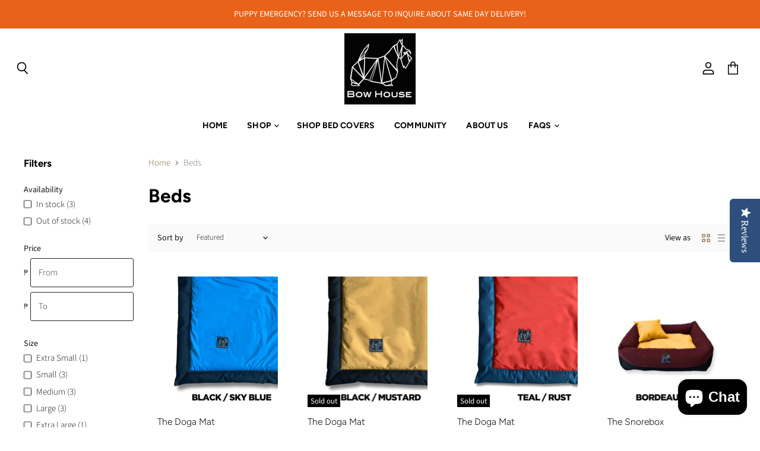

--- FILE ---
content_type: application/x-javascript; charset=utf-8
request_url: https://bundler.nice-team.net/app/shop/status/bowhouse-ph.myshopify.com.js?1768411608
body_size: -329
content:
var bundler_settings_updated='1695709783';